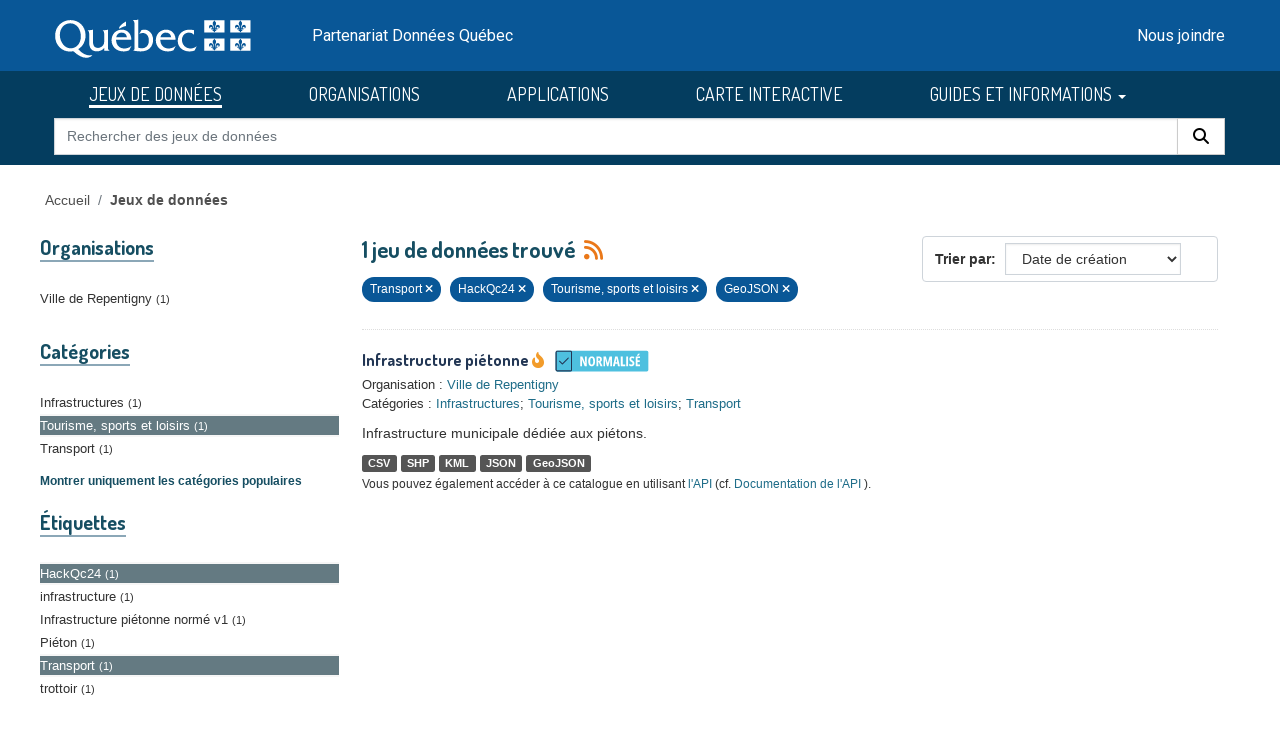

--- FILE ---
content_type: application/javascript
request_url: https://donneesquebec.ca/recherche/webassets/tracking/8b59a308_tracking.js
body_size: 162
content:
$(function(){var url=location.pathname;url=url.substring($('body').data('locale-root'),url.length);url=url.replace(/\/*$/,'');$.ajax({url:$('body').data('site-root')+'_tracking',type:'POST',data:{url:url,type:'page'},timeout:300});$('a.resource-url-analytics').on('click',function(e){var url=$(e.target).closest('a').attr('href');$.ajax({url:$('body').data('site-root')+'_tracking',data:{url:url,type:'resource'},type:'POST',timeout:30});});});